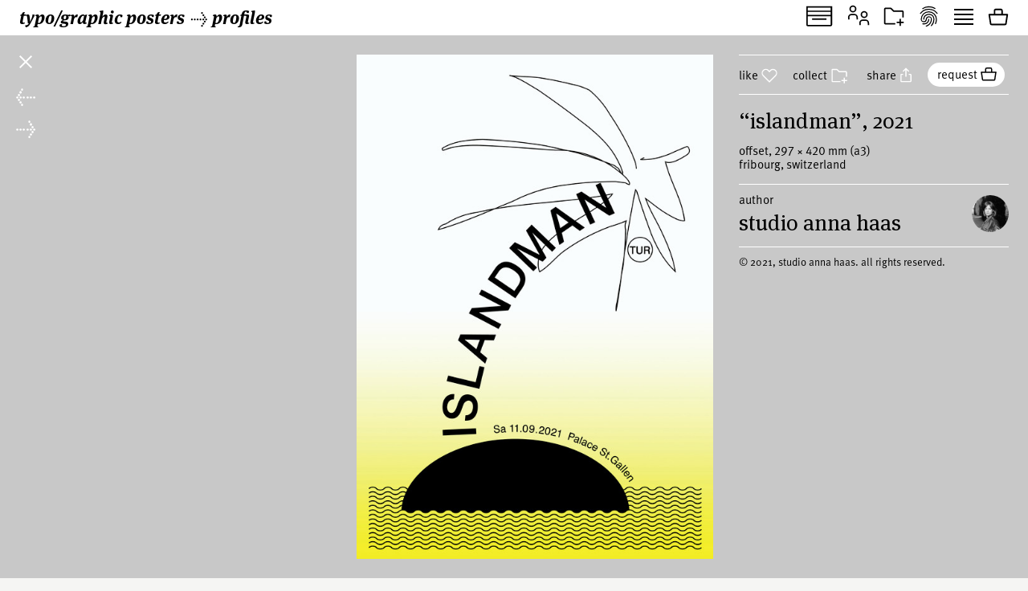

--- FILE ---
content_type: text/html; charset=UTF-8
request_url: https://www.typographicposters.com/annahaas/63f744e0da344915c2830a7a
body_size: 5704
content:
<!DOCTYPE html>
<html lang="en-US">

<head>
    <meta charset="utf-8">
    <meta name="viewport" content="width=device-width, initial-scale=1">

    <link rel="icon" href="/favicon.ico" sizes="any">
    <link rel="icon" href="/favicon.svg" type="image/svg+xml">
    <link rel="apple-touch-icon" href="/apple-touch-icon.png">
    <link rel="mask-icon" href="/favicon.svg" color="#000000">
    <meta name="theme-color" content="#fff">
    <meta name="robots" content="max-image-preview:large, max-snippet:-1, max-video-preview:-1">


    <!-- to inspire -->
    <!-- © 2008—2026 andré felipe https://addd.studio  -->

    <link rel="preconnect" href="https://assets.typographicposters.com"><link rel="dns-prefetch" href="https://images.typographicposters.com"><link rel="dns-prefetch" href="https://videos.typographicposters.com"><link rel="dns-prefetch" href="https://media.typographicposters.com"><link rel="preload" crossorigin="anonymous" href="/app/themes/tg/dist/assets/serif-400-w5a-DBdqeJKy.woff2" as="font" type="font/woff2"><link rel="preload" crossorigin="anonymous" href="/app/themes/tg/dist/assets/serif-700-w5a-CMsNFG4z.woff2" as="font" type="font/woff2"><link rel="preload" crossorigin="anonymous" href="/app/themes/tg/dist/assets/serif-700i-DxfDTp3G.woff2" as="font" type="font/woff2"><link rel="preload" crossorigin="anonymous" href="/app/themes/tg/dist/assets/sans-400-BxXLmpiJ.woff2" as="font" type="font/woff2"><link rel="preload" crossorigin="anonymous" href="/app/themes/tg/dist/assets/sans-700-w3-DGXkzb_X.woff2" as="font" type="font/woff2"><script type="module" crossorigin src="/app/themes/tg/dist/assets/main-CqxlAkj-.js"></script><link rel="modulepreload" crossorigin href="/app/themes/tg/dist/assets/vendor-CrK3t5v_.js"><link rel="stylesheet" crossorigin href="/app/themes/tg/dist/assets/main-ChFP7vQt.css"><meta name='robots' content='max-image-preview:large' />
<title>“Islandman”, 2021, by Studio Anna Haas - typo/graphic posters</title>
<meta property="og:title" content="“Islandman”, 2021, by Studio Anna Haas - typo/graphic posters">
<meta name="twitter:title" content="“Islandman”, 2021, by Studio Anna Haas - typo/graphic posters">
<meta property="og:url" content="https://www.typographicposters.com/annahaas/63f744e0da344915c2830a7a">
<link rel="author" href="/annahaas">
<link rel="me" href="/annahaas">
<meta property="og:type" content="website">
<meta property="og:site_name" content="typo/graphic posters">
<meta property="og:locale" content="en_US">
<meta property="og:image" content="https://images.typographicposters.com/poster/annahaas/annahaas-poster-63f744ddb8206390d710552c.jpg">
<meta property="fb:app_id" content="150738764999412">
<meta name="twitter:card" content="summary_large_image">
<meta name="twitter:site" content="@tgposters">
<meta name="twitter:domain" content="typographicposters.com">
<meta name="twitter:image" content="https://images.typographicposters.com/twitter-card-black-p3/63f744e0da344915c2830a7a.jpg">
</head>

<body class="">
    <script>__STATE__ = JSON.parse("{\"app\":{\"isProduction\":true,\"isMobile\":false},\"stripe\":\"pk_live_51PQqBBHW6C2yJhHvejBj8xj4Sft88OTERdEmgbQ6us1imY8uX4MO99p8LqVTWpTFzTHOm63np3ANg54c69AjXhtS00uxdyIeRF\"}")</script><script>__TG_STATE__ = JSON.parse("{\"stats\":{\"postersCount\":11868,\"countriesCount\":44,\"profilesCount\":350},\"poster\\\/annahaas\\\/63f744e0da344915c2830a7a\":{\"id\":\"63f744e0da344915c2830a7a\",\"status\":\"public\",\"withVideos\":false,\"profileId\":\"annahaas\",\"profileName\":\"Studio Anna Haas\",\"profileCategory\":\"studio\",\"country\":\"Switzerland\",\"locations\":[{\"city\":\"Fribourg\",\"country\":\"Switzerland\"}],\"year\":2021,\"image\":{\"path\":\"\\\/annahaas\\\/annahaas-poster-63f744ddb8206390d710552c.jpg\",\"width\":3508,\"height\":4961},\"filePath\":\"\\\/annahaas\\\/annahaas-poster-63f744ddb8206390d710552c.jpg\",\"title\":\"Islandman\",\"printProcess\":\"offset\",\"size\":\"a3\",\"sizeW\":297,\"sizeH\":420,\"sortOrder\":31,\"instagramUser\":\"haas.a.anna\",\"edgeColor\":242.71285892634208,\"hydrated\":true,\"meta\":{\"title\":\"\\u201cIslandman\\u201d, 2021, by Studio Anna Haas - typo\\\/graphic posters\"},\"profilePicture\":\"\\\/_profile\\\/annahaas\\\/63c13ed6f32c7edd492d6a2b.jpg\"},\"profile\\\/annahaas\":{\"id\":\"annahaas\",\"status\":\"public\",\"meta\":{\"title\":\"Studio Anna Haas - typo\\\/graphic posters\"},\"name\":\"Studio Anna Haas\",\"year\":2011,\"startDate\":\"\",\"endDate\":\"\",\"category\":\"studio\",\"profilePicture\":\"\\\/_profile\\\/annahaas\\\/63c13ed6f32c7edd492d6a2b.jpg\",\"instagramUser\":\"haas.a.anna\",\"twitterUser\":\"\",\"cityCountry\":\"Fribourg, Switzerland\",\"websites\":[\"www.annahaas.ch\"],\"posters\":[{\"id\":\"655e30ae1a8fde1b2f2854e9\",\"status\":\"public\",\"withVideos\":false,\"profileId\":\"annahaas\",\"profileName\":\"Studio Anna Haas\",\"profileCategory\":\"studio\",\"country\":\"Switzerland\",\"locations\":[{\"city\":\"Z\\u00fcrich\",\"country\":\"Switzerland\"}],\"year\":2020,\"image\":{\"path\":\"\\\/kieler-woche\\\/2020-haas.jpg\",\"width\":7016,\"height\":9933},\"filePath\":\"\\\/kieler-woche\\\/2020-haas.jpg\",\"title\":\"Kieler Woche\",\"printProcess\":\"silkscreen\",\"size\":\"a0\",\"sizeW\":841,\"sizeH\":1189,\"sortOrder\":0,\"alternates\":[{\"path\":\"\\\/kieler-woche\\\/2020-haas-gallery1.jpg\"},{\"path\":\"\\\/kieler-woche\\\/2020-haas-gallery2.jpg\"}],\"instagramUser\":\"haas.a.anna\",\"edgeColor\":234.5773067331671,\"hydrated\":true,\"meta\":{\"title\":\"\\u201cKieler Woche\\u201d, 2020, by Studio Anna Haas - typo\\\/graphic posters\"},\"details\":\"\",\"profilePicture\":\"\\\/_profile\\\/annahaas\\\/63c13ed6f32c7edd492d6a2b.jpg\",\"crosslinkTo\":[{\"id\":\"kieler-woche\",\"name\":\"Kieler Woche\",\"profileCategory\":\"competition\",\"profilePicture\":\"\\\/_profile\\\/kieler-woche\\\/68dbc21b226889ebab145b64.jpg\"}]},{\"id\":\"655e30b5a5c4b50203a0caac\",\"status\":\"public\",\"withVideos\":false,\"profileId\":\"annahaas\",\"profileName\":\"Studio Anna Haas\",\"profileCategory\":\"studio\",\"country\":\"Switzerland\",\"locations\":[{\"city\":\"Z\\u00fcrich\",\"country\":\"Switzerland\"}],\"year\":2020,\"image\":{\"path\":\"\\\/kieler-woche\\\/2020-haas2.jpg\",\"width\":7016,\"height\":9933},\"filePath\":\"\\\/kieler-woche\\\/2020-haas2.jpg\",\"title\":\"Kieler Woche\",\"printProcess\":\"silkscreen\",\"size\":\"a0\",\"sizeW\":841,\"sizeH\":1189,\"sortOrder\":1,\"alternates\":[{\"path\":\"\\\/kieler-woche\\\/2020-haas2-gallery1.jpg\"}],\"instagramUser\":\"haas.a.anna\",\"edgeColor\":240.73441396508727,\"hydrated\":true,\"meta\":{\"title\":\"\\u201cKieler Woche\\u201d, 2020, by Studio Anna Haas - typo\\\/graphic posters\"},\"details\":\"\",\"profilePicture\":\"\\\/_profile\\\/annahaas\\\/63c13ed6f32c7edd492d6a2b.jpg\",\"crosslinkTo\":[{\"id\":\"kieler-woche\",\"name\":\"Kieler Woche\",\"profileCategory\":\"competition\",\"profilePicture\":\"\\\/_profile\\\/kieler-woche\\\/68dbc21b226889ebab145b64.jpg\"}]},{\"id\":\"650d4a43aefbcd77e9fd8543\",\"status\":\"public\",\"withVideos\":false,\"profileId\":\"annahaas\",\"profileName\":\"Studio Anna Haas\",\"profileCategory\":\"studio\",\"country\":\"Switzerland\",\"locations\":[{\"city\":\"Fribourg\",\"country\":\"Switzerland\"}],\"year\":2023,\"image\":{\"path\":\"\\\/annahaas\\\/annahaas-poster-650d4a3baefbcd77e9fd80c3.jpg\",\"width\":3508,\"height\":4961},\"filePath\":\"\\\/annahaas\\\/annahaas-poster-650d4a3baefbcd77e9fd80c3.jpg\",\"title\":\"Nze Nze, Bit-Tuner\",\"printProcess\":\"offset\",\"size\":\"a3\",\"sizeW\":297,\"sizeH\":420,\"sortOrder\":2,\"instagramUser\":\"haas.a.anna\",\"edgeColor\":150.4207240948814,\"hydrated\":true,\"meta\":{\"title\":\"\\u201cNze Nze, Bit-Tuner\\u201d, 2023, by Studio Anna Haas - typo\\\/graphic posters\"},\"client\":\"Palace St.Gallen\",\"profilePicture\":\"\\\/_profile\\\/annahaas\\\/63c13ed6f32c7edd492d6a2b.jpg\"},{\"id\":\"650d42ad234379f8c864e852\",\"status\":\"public\",\"withVideos\":false,\"profileId\":\"annahaas\",\"profileName\":\"Studio Anna Haas\",\"profileCategory\":\"studio\",\"country\":\"Switzerland\",\"locations\":[{\"city\":\"Fribourg\",\"country\":\"Switzerland\"}],\"year\":2023,\"image\":{\"path\":\"\\\/annahaas\\\/annahaas-poster-650d42a8a316bd1d3af10136.jpg\",\"width\":842,\"height\":1191},\"filePath\":\"\\\/annahaas\\\/annahaas-poster-650d42a8a316bd1d3af10136.jpg\",\"title\":\"ClubKlub: Osheyack\",\"printProcess\":\"offset\",\"size\":\"a3\",\"sizeW\":297,\"sizeH\":420,\"sortOrder\":3,\"instagramUser\":\"haas.a.anna\",\"edgeColor\":143.45137157107231,\"hydrated\":true,\"meta\":{\"title\":\"\\u201cClubKlub: Osheyack\\u201d, 2023, by Studio Anna Haas - typo\\\/graphic posters\"},\"client\":\"Palace St.Gallen\",\"profilePicture\":\"\\\/_profile\\\/annahaas\\\/63c13ed6f32c7edd492d6a2b.jpg\"},{\"id\":\"650d4275433a0ed44f1611f5\",\"status\":\"public\",\"withVideos\":false,\"profileId\":\"annahaas\",\"profileName\":\"Studio Anna Haas\",\"profileCategory\":\"studio\",\"country\":\"Switzerland\",\"locations\":[{\"city\":\"Fribourg\",\"country\":\"Switzerland\"}],\"year\":2023,\"image\":{\"path\":\"\\\/annahaas\\\/annahaas-poster-650d426f695bc224047108a5.jpg\",\"width\":842,\"height\":1191},\"filePath\":\"\\\/annahaas\\\/annahaas-poster-650d426f695bc224047108a5.jpg\",\"title\":\"Laurent & Max\",\"printProcess\":\"offset\",\"size\":\"a3\",\"sizeW\":297,\"sizeH\":420,\"sortOrder\":4,\"instagramUser\":\"haas.a.anna\",\"edgeColor\":193.04239401496258,\"hydrated\":true,\"meta\":{\"title\":\"\\u201cLaurent & Max\\u201d, 2023, by Studio Anna Haas - typo\\\/graphic posters\"},\"client\":\"Palace St.Gallen\",\"profilePicture\":\"\\\/_profile\\\/annahaas\\\/63c13ed6f32c7edd492d6a2b.jpg\"},{\"id\":\"650d4249695bc2240470f236\",\"status\":\"public\",\"withVideos\":false,\"profileId\":\"annahaas\",\"profileName\":\"Studio Anna Haas\",\"profileCategory\":\"studio\",\"country\":\"Switzerland\",\"locations\":[{\"city\":\"Fribourg\",\"country\":\"Switzerland\"}],\"year\":2023,\"image\":{\"path\":\"\\\/annahaas\\\/annahaas-poster-650d4244433a0ed44f15f071.jpg\",\"width\":842,\"height\":1191},\"filePath\":\"\\\/annahaas\\\/annahaas-poster-650d4244433a0ed44f15f071.jpg\",\"title\":\"KT Gorique\",\"printProcess\":\"offset\",\"size\":\"a3\",\"sizeW\":297,\"sizeH\":420,\"sortOrder\":5,\"instagramUser\":\"haas.a.anna\",\"edgeColor\":155.9370324189526,\"hydrated\":true,\"meta\":{\"title\":\"\\u201cKT Gorique\\u201d, 2023, by Studio Anna Haas - typo\\\/graphic posters\"},\"client\":\"Palace St.Gallen\",\"profilePicture\":\"\\\/_profile\\\/annahaas\\\/63c13ed6f32c7edd492d6a2b.jpg\"},{\"id\":\"650d41e4433a0ed44f15b73f\",\"status\":\"public\",\"withVideos\":false,\"profileId\":\"annahaas\",\"profileName\":\"Studio Anna Haas\",\"profileCategory\":\"studio\",\"country\":\"Switzerland\",\"locations\":[{\"city\":\"Fribourg\",\"country\":\"Switzerland\"}],\"year\":2023,\"image\":{\"path\":\"\\\/annahaas\\\/annahaas-poster-650d41e1a316bd1d3af0873b.jpg\",\"width\":842,\"height\":1191},\"filePath\":\"\\\/annahaas\\\/annahaas-poster-650d41e1a316bd1d3af0873b.jpg\",\"title\":\"Erfreuliche Universit\\u00e4t\",\"printProcess\":\"offset\",\"size\":\"a3\",\"sizeW\":297,\"sizeH\":420,\"sortOrder\":6,\"instagramUser\":\"haas.a.anna\",\"edgeColor\":208.63902743142145,\"hydrated\":true,\"meta\":{\"title\":\"\\u201cErfreuliche Universit\\u00e4t\\u201d, 2023, by Studio Anna Haas - typo\\\/graphic posters\"},\"client\":\"Palace St.Gallen\",\"profilePicture\":\"\\\/_profile\\\/annahaas\\\/63c13ed6f32c7edd492d6a2b.jpg\"},{\"id\":\"650d41ad3b7ab71857f0590d\",\"status\":\"public\",\"withVideos\":false,\"profileId\":\"annahaas\",\"profileName\":\"Studio Anna Haas\",\"profileCategory\":\"studio\",\"country\":\"Switzerland\",\"locations\":[{\"city\":\"Fribourg\",\"country\":\"Switzerland\"}],\"year\":2023,\"image\":{\"path\":\"\\\/annahaas\\\/annahaas-poster-650d41a9433a0ed44f1596e5.jpg\",\"width\":842,\"height\":1191},\"filePath\":\"\\\/annahaas\\\/annahaas-poster-650d41a9433a0ed44f1596e5.jpg\",\"title\":\"The Robots\",\"printProcess\":\"offset\",\"size\":\"a3\",\"sizeW\":297,\"sizeH\":420,\"sortOrder\":7,\"instagramUser\":\"haas.a.anna\",\"edgeColor\":136.11221945137157,\"hydrated\":true,\"meta\":{\"title\":\"\\u201cThe Robots\\u201d, 2023, by Studio Anna Haas - typo\\\/graphic posters\"},\"client\":\"Palace St.Gallen\",\"profilePicture\":\"\\\/_profile\\\/annahaas\\\/63c13ed6f32c7edd492d6a2b.jpg\"},{\"id\":\"650d4185aefbcd77e9f76a26\",\"status\":\"public\",\"withVideos\":false,\"profileId\":\"annahaas\",\"profileName\":\"Studio Anna Haas\",\"profileCategory\":\"studio\",\"country\":\"Switzerland\",\"locations\":[{\"city\":\"Fribourg\",\"country\":\"Switzerland\"}],\"year\":2023,\"image\":{\"path\":\"\\\/annahaas\\\/annahaas-poster-650d4181576bef5c9f1657d6.jpg\",\"width\":842,\"height\":1191},\"filePath\":\"\\\/annahaas\\\/annahaas-poster-650d4181576bef5c9f1657d6.jpg\",\"title\":\"Lubomyr Melnyk\",\"printProcess\":\"offset\",\"size\":\"a3\",\"sizeW\":297,\"sizeH\":420,\"sortOrder\":8,\"instagramUser\":\"haas.a.anna\",\"edgeColor\":172.57481296758104,\"hydrated\":true,\"meta\":{\"title\":\"\\u201cLubomyr Melnyk\\u201d, 2023, by Studio Anna Haas - typo\\\/graphic posters\"},\"client\":\"Palace St.Gallen\",\"profilePicture\":\"\\\/_profile\\\/annahaas\\\/63c13ed6f32c7edd492d6a2b.jpg\"},{\"id\":\"650d47d3576bef5c9f1a71f1\",\"status\":\"public\",\"withVideos\":false,\"profileId\":\"annahaas\",\"profileName\":\"Studio Anna Haas\",\"profileCategory\":\"studio\",\"country\":\"Switzerland\",\"locations\":[{\"city\":\"Fribourg\",\"country\":\"Switzerland\"}],\"year\":2023,\"image\":{\"path\":\"\\\/annahaas\\\/annahaas-poster-650d47c4695bc2240474a79d.jpg\",\"width\":4961,\"height\":7016},\"filePath\":\"\\\/annahaas\\\/annahaas-poster-650d47c4695bc2240474a79d.jpg\",\"title\":\"Palace Programm September&October 2023\",\"printProcess\":\"offset\",\"size\":\"a2\",\"sizeW\":420,\"sizeH\":594,\"sortOrder\":9,\"instagramUser\":\"haas.a.anna\",\"edgeColor\":135.9788029925187,\"hydrated\":true,\"meta\":{\"title\":\"\\u201cPalace Programm September&October 2023\\u201d, 2023, by Studio Anna Haas - typo\\\/graphic posters\"},\"printedBy\":\"Niedermanndruck, St.Gallen\",\"client\":\"Palace St.Gallen\",\"profilePicture\":\"\\\/_profile\\\/annahaas\\\/63c13ed6f32c7edd492d6a2b.jpg\"},{\"id\":\"63f77be940f8c5f0a80a4aa0\",\"status\":\"public\",\"withVideos\":false,\"profileId\":\"annahaas\",\"profileName\":\"Studio Anna Haas\",\"profileCategory\":\"studio\",\"country\":\"Switzerland\",\"locations\":[{\"city\":\"Fribourg\",\"country\":\"Switzerland\"}],\"year\":2022,\"image\":{\"path\":\"\\\/annahaas\\\/annahaas-poster-63f77be3ace82aca35e06b79.jpg\",\"width\":2480,\"height\":3508},\"filePath\":\"\\\/annahaas\\\/annahaas-poster-63f77be3ace82aca35e06b79.jpg\",\"title\":\"Palace M\\u00e4rz 2022\",\"printProcess\":\"offset\",\"size\":\"a2\",\"sizeW\":420,\"sizeH\":594,\"sortOrder\":10,\"instagramUser\":\"haas.a.anna\",\"edgeColor\":167.03054862842893,\"hydrated\":true,\"meta\":{\"title\":\"\\u201cPalace M\\u00e4rz 2022\\u201d, 2022, by Studio Anna Haas - typo\\\/graphic posters\"},\"profilePicture\":\"\\\/_profile\\\/annahaas\\\/63c13ed6f32c7edd492d6a2b.jpg\"},{\"id\":\"63f61ff1ad08243a65e2fba4\",\"status\":\"public\",\"withVideos\":false,\"profileId\":\"annahaas\",\"profileName\":\"Studio Anna Haas\",\"profileCategory\":\"studio\",\"country\":\"Switzerland\",\"locations\":[{\"city\":\"Fribourg\",\"country\":\"Switzerland\"}],\"year\":2023,\"image\":{\"path\":\"\\\/annahaas\\\/annahaas-poster-63f61feada344915c273a1d0.jpg\",\"width\":1191,\"height\":1684},\"filePath\":\"\\\/annahaas\\\/annahaas-poster-63f61feada344915c273a1d0.jpg\",\"title\":\"Palace Programm March 2023\",\"printProcess\":\"offset\",\"size\":\"a2\",\"sizeW\":420,\"sizeH\":594,\"sortOrder\":11,\"instagramUser\":\"haas.a.anna\",\"edgeColor\":152.31960049937578,\"hydrated\":true,\"meta\":{\"title\":\"\\u201cPalace Programm March 2023\\u201d, 2023, by Studio Anna Haas - typo\\\/graphic posters\"},\"printedBy\":\"Niedermanndruck, St.Gallen\",\"profilePicture\":\"\\\/_profile\\\/annahaas\\\/63c13ed6f32c7edd492d6a2b.jpg\"},{\"id\":\"650d471a7e78bae35b946f5a\",\"status\":\"public\",\"withVideos\":false,\"profileId\":\"annahaas\",\"profileName\":\"Studio Anna Haas\",\"profileCategory\":\"studio\",\"country\":\"Switzerland\",\"locations\":[{\"city\":\"Fribourg\",\"country\":\"Switzerland\"}],\"year\":2023,\"image\":{\"path\":\"\\\/annahaas\\\/annahaas-poster-650d47127e78bae35b946a50.jpg\",\"width\":1191,\"height\":1684},\"filePath\":\"\\\/annahaas\\\/annahaas-poster-650d47127e78bae35b946a50.jpg\",\"title\":\"Palace Programm May\\\/June 2023\",\"printProcess\":\"offset\",\"size\":\"a2\",\"sizeW\":420,\"sizeH\":594,\"sortOrder\":12,\"instagramUser\":\"haas.a.anna\",\"edgeColor\":186.77153558052436,\"hydrated\":true,\"meta\":{\"title\":\"\\u201cPalace Programm May\\\/June 2023\\u201d, 2023, by Studio Anna Haas - typo\\\/graphic posters\"},\"client\":\"Palace St.Gallen\",\"profilePicture\":\"\\\/_profile\\\/annahaas\\\/63c13ed6f32c7edd492d6a2b.jpg\"},{\"id\":\"63f77bb8d44f6f713a0aa513\",\"status\":\"public\",\"withVideos\":false,\"profileId\":\"annahaas\",\"profileName\":\"Studio Anna Haas\",\"profileCategory\":\"studio\",\"country\":\"Switzerland\",\"locations\":[{\"city\":\"Fribourg\",\"country\":\"Switzerland\"}],\"year\":2022,\"image\":{\"path\":\"\\\/annahaas\\\/annahaas-poster-63f77bb051237f47126c935e.jpg\",\"width\":2480,\"height\":3508},\"filePath\":\"\\\/annahaas\\\/annahaas-poster-63f77bb051237f47126c935e.jpg\",\"title\":\"Palace April 2022\",\"printProcess\":\"offset\",\"size\":\"a2\",\"sizeW\":420,\"sizeH\":594,\"sortOrder\":13,\"instagramUser\":\"haas.a.anna\",\"edgeColor\":217.85224438902742,\"hydrated\":true,\"meta\":{\"title\":\"\\u201cPalace April 2022\\u201d, 2022, by Studio Anna Haas - typo\\\/graphic posters\"},\"printedBy\":\"Niedermanndruck, St.Gallen\",\"profilePicture\":\"\\\/_profile\\\/annahaas\\\/63c13ed6f32c7edd492d6a2b.jpg\"},{\"id\":\"63f77b69ace82aca35dfff6d\",\"status\":\"public\",\"withVideos\":false,\"profileId\":\"annahaas\",\"profileName\":\"Studio Anna Haas\",\"profileCategory\":\"studio\",\"country\":\"Switzerland\",\"locations\":[{\"city\":\"Fribourg\",\"country\":\"Switzerland\"}],\"year\":2021,\"image\":{\"path\":\"\\\/annahaas\\\/annahaas-poster-63f77b5fd44f6f713a0a646d.jpg\",\"width\":4961,\"height\":7016},\"filePath\":\"\\\/annahaas\\\/annahaas-poster-63f77b5fd44f6f713a0a646d.jpg\",\"title\":\"Palace Dezember 2021\",\"printProcess\":\"offset\",\"size\":\"a2\",\"sizeW\":420,\"sizeH\":594,\"sortOrder\":14,\"instagramUser\":\"haas.a.anna\",\"edgeColor\":100.52743142144638,\"hydrated\":true,\"meta\":{\"title\":\"\\u201cPalace Dezember 2021\\u201d, 2021, by Studio Anna Haas - typo\\\/graphic posters\"},\"profilePicture\":\"\\\/_profile\\\/annahaas\\\/63c13ed6f32c7edd492d6a2b.jpg\"},{\"id\":\"63c13af4c0f2aea5c644cc93\",\"status\":\"public\",\"withVideos\":false,\"profileId\":\"annahaas\",\"profileName\":\"Studio Anna Haas\",\"profileCategory\":\"studio\",\"country\":\"Switzerland\",\"locations\":[{\"city\":\"Fribourg\",\"country\":\"Switzerland\"}],\"year\":2021,\"image\":{\"path\":\"\\\/100besteplakate\\\/100bp21_21171.jpg\",\"width\":1398,\"height\":2000},\"filePath\":\"\\\/100besteplakate\\\/100bp21_21171.jpg\",\"title\":\"Palace Season Preview 2021\\\/22\",\"printProcess\":\"digital\",\"size\":\"f4\",\"sizeW\":895,\"sizeH\":1280,\"awards\":[{\"id\":\"100besteplakate\",\"name\":\"100 Beste Plakate 21\",\"year\":2021}],\"sortOrder\":15,\"instagramUser\":\"haas.a.anna\",\"edgeColor\":122.57063197026022,\"hydrated\":true,\"meta\":{\"title\":\"\\u201cPalace Season Preview 2021\\\/22\\u201d, 2021, by Studio Anna Haas - typo\\\/graphic posters\"},\"description\":\"After a half-season break, the Palace started a new season with plenty of hope and programming.\",\"details\":\"\",\"printedBy\":\"Uldry, Hinterkappelen, Switzerland\",\"client\":\"Palace, St.Gallen, Switzerland\",\"profilePicture\":\"\\\/_profile\\\/annahaas\\\/63c13ed6f32c7edd492d6a2b.jpg\",\"crosslinkTo\":[{\"id\":\"annahaas\",\"name\":\"Studio Anna Haas\",\"profileCategory\":\"studio\",\"profilePicture\":\"\\\/_profile\\\/annahaas\\\/63c13ed6f32c7edd492d6a2b.jpg\"}],\"crosslinkFromValues\":{\"id\":\"100besteplakate\",\"name\":\"100 beste Plakate\",\"profileCategory\":\"competition\",\"profilePicture\":\"\\\/_profile\\\/100besteplakate\\\/6942997955cea2f52d4f1a08.png\"},\"categoryLabel\":{\"name\":\"category a\",\"tooltip\":\"posters on commission\",\"tooltipClass\":\"hint--bottom-right hint--medium\"}},{\"id\":\"63c132177e71c4a69f7cfa5c\",\"status\":\"public\",\"withVideos\":false,\"profileId\":\"annahaas\",\"profileName\":\"Studio Anna Haas\",\"profileCategory\":\"studio\",\"country\":\"Switzerland\",\"locations\":[{\"city\":\"Fribourg\",\"country\":\"Switzerland\"}],\"year\":2021,\"image\":{\"path\":\"\\\/100besteplakate\\\/100bp21_21172.jpg\",\"width\":1399,\"height\":2000},\"filePath\":\"\\\/100besteplakate\\\/100bp21_21172.jpg\",\"title\":\"Palace November\\\/December 2021\",\"printProcess\":\"digital\",\"size\":\"f4\",\"sizeW\":895,\"sizeH\":1280,\"awards\":[{\"id\":\"100besteplakate\",\"name\":\"100 Beste Plakate 21\",\"year\":2021}],\"sortOrder\":16,\"instagramUser\":\"haas.a.anna\",\"edgeColor\":254.8928128872367,\"hydrated\":true,\"meta\":{\"title\":\"\\u201cPalace November\\\/December 2021\\u201d, 2021, by Studio Anna Haas - typo\\\/graphic posters\"},\"description\":\"Programme preview for November and December at the Palace, St. Gallen.\",\"details\":\"\",\"printedBy\":\"Uldry, Hinterkappelen, Switzerland\",\"client\":\"Palace, St.Gallen, Switzerland\",\"profilePicture\":\"\\\/_profile\\\/annahaas\\\/63c13ed6f32c7edd492d6a2b.jpg\",\"crosslinkTo\":[{\"id\":\"annahaas\",\"name\":\"Studio Anna Haas\",\"profileCategory\":\"studio\",\"profilePicture\":\"\\\/_profile\\\/annahaas\\\/63c13ed6f32c7edd492d6a2b.jpg\"}],\"crosslinkFromValues\":{\"id\":\"100besteplakate\",\"name\":\"100 beste Plakate\",\"profileCategory\":\"competition\",\"profilePicture\":\"\\\/_profile\\\/100besteplakate\\\/6942997955cea2f52d4f1a08.png\"},\"categoryLabel\":{\"name\":\"category a\",\"tooltip\":\"posters on commission\",\"tooltipClass\":\"hint--bottom-right hint--medium\"}},{\"id\":\"63c13acc138ac1e16ee04a7c\",\"status\":\"public\",\"withVideos\":false,\"profileId\":\"annahaas\",\"profileName\":\"Studio Anna Haas\",\"profileCategory\":\"studio\",\"country\":\"Switzerland\",\"locations\":[{\"city\":\"Fribourg\",\"country\":\"Switzerland\"}],\"year\":2021,\"image\":{\"path\":\"\\\/100besteplakate\\\/100bp21_21173.jpg\",\"width\":1398,\"height\":2000},\"filePath\":\"\\\/100besteplakate\\\/100bp21_21173.jpg\",\"title\":\"Moonfaces\",\"printProcess\":\"digital\",\"size\":\"f4\",\"sizeW\":895,\"sizeH\":1280,\"awards\":[{\"id\":\"100besteplakate\",\"name\":\"100 Beste Plakate 21\",\"year\":2021}],\"sortOrder\":17,\"instagramUser\":\"haas.a.anna\",\"edgeColor\":0,\"hydrated\":true,\"meta\":{\"title\":\"\\u201cMoonfaces\\u201d, 2021, by Studio Anna Haas - typo\\\/graphic posters\"},\"description\":\"A pure image poster for the Palace, St. Gallen: The entire programme had to be cancelled because of the pandemic, therefore no information.\",\"details\":\"\",\"printedBy\":\"Uldry, Hinterkappelen, Switzerland\",\"client\":\"Palace, St.Gallen, Switzerland\",\"profilePicture\":\"\\\/_profile\\\/annahaas\\\/63c13ed6f32c7edd492d6a2b.jpg\",\"crosslinkTo\":[{\"id\":\"annahaas\",\"name\":\"Studio Anna Haas\",\"profileCategory\":\"studio\",\"profilePicture\":\"\\\/_profile\\\/annahaas\\\/63c13ed6f32c7edd492d6a2b.jpg\"}],\"crosslinkFromValues\":{\"id\":\"100besteplakate\",\"name\":\"100 beste Plakate\",\"profileCategory\":\"competition\",\"profilePicture\":\"\\\/_profile\\\/100besteplakate\\\/6942997955cea2f52d4f1a08.png\"},\"categoryLabel\":{\"name\":\"category a\",\"tooltip\":\"posters on commission\",\"tooltipClass\":\"hint--bottom-right hint--medium\"}},{\"id\":\"63c133977e71c4a69f7d3ee1\",\"status\":\"public\",\"withVideos\":false,\"profileId\":\"annahaas\",\"profileName\":\"Studio Anna Haas\",\"profileCategory\":\"studio\",\"country\":\"Switzerland\",\"locations\":[{\"city\":\"Fribourg\",\"country\":\"Switzerland\"}],\"year\":2021,\"image\":{\"path\":\"\\\/annahaas\\\/annahaas-poster-63c1338d138ac1e16edf27fd.jpg\",\"width\":2537,\"height\":3628},\"filePath\":\"\\\/annahaas\\\/annahaas-poster-63c1338d138ac1e16edf27fd.jpg\",\"title\":\"Palace Programm Summer 2022\",\"printProcess\":\"digital\",\"size\":\"f4\",\"sizeW\":895,\"sizeH\":1280,\"sortOrder\":18,\"instagramUser\":\"haas.a.anna\",\"edgeColor\":172.21189591078067,\"hydrated\":true,\"meta\":{\"title\":\"\\u201cPalace Programm Summer 2022\\u201d, 2021, by Studio Anna Haas - typo\\\/graphic posters\"},\"printedBy\":\"Uldry\",\"profilePicture\":\"\\\/_profile\\\/annahaas\\\/63c13ed6f32c7edd492d6a2b.jpg\"},{\"id\":\"650d40cc433a0ed44f1504a8\",\"status\":\"public\",\"withVideos\":false,\"profileId\":\"annahaas\",\"profileName\":\"Studio Anna Haas\",\"profileCategory\":\"studio\",\"country\":\"Switzerland\",\"locations\":[{\"city\":\"Fribourg\",\"country\":\"Switzerland\"}],\"year\":2022,\"image\":{\"path\":\"\\\/annahaas\\\/annahaas-poster-650d40c15de6c2d8284cdc60.jpg\",\"width\":4228,\"height\":6047},\"filePath\":\"\\\/annahaas\\\/annahaas-poster-650d40c15de6c2d8284cdc60.jpg\",\"title\":\"wann wird mensch je verstehn? \",\"printProcess\":\"digital\",\"size\":\"f4\",\"sizeW\":895,\"sizeH\":1280,\"sortOrder\":19,\"instagramUser\":\"haas.a.anna\",\"edgeColor\":198.97955390334573,\"hydrated\":true,\"meta\":{\"title\":\"\\u201cwann wird mensch je verstehn? \\u201d, 2022, by Studio Anna Haas - typo\\\/graphic posters\"},\"printedBy\":\"\",\"profilePicture\":\"\\\/_profile\\\/annahaas\\\/63c13ed6f32c7edd492d6a2b.jpg\"},{\"id\":\"650d4574a316bd1d3af2a72f\",\"status\":\"public\",\"withVideos\":false,\"profileId\":\"annahaas\",\"profileName\":\"Studio Anna Haas\",\"profileCategory\":\"studio\",\"country\":\"Switzerland\",\"locations\":[{\"city\":\"Fribourg\",\"country\":\"Switzerland\"}],\"year\":2023,\"image\":{\"path\":\"\\\/annahaas\\\/annahaas-poster-650d45693b7ab71857f29b5b.jpg\",\"width\":2537,\"height\":3628},\"filePath\":\"\\\/annahaas\\\/annahaas-poster-650d45693b7ab71857f29b5b.jpg\",\"title\":\"Palace Herbst & Winter 2023\",\"printProcess\":\"digital\",\"size\":\"f4\",\"sizeW\":895,\"sizeH\":1280,\"sortOrder\":20,\"instagramUser\":\"haas.a.anna\",\"edgeColor\":149.62329615861213,\"hydrated\":true,\"meta\":{\"title\":\"\\u201cPalace Herbst & Winter 2023\\u201d, 2023, by Studio Anna Haas - typo\\\/graphic posters\"},\"client\":\"Palace St.Gallen\",\"profilePicture\":\"\\\/_profile\\\/annahaas\\\/63c13ed6f32c7edd492d6a2b.jpg\"},{\"id\":\"650d467f234379f8c8676420\",\"status\":\"public\",\"withVideos\":false,\"profileId\":\"annahaas\",\"profileName\":\"Studio Anna Haas\",\"profileCategory\":\"studio\",\"country\":\"Switzerland\",\"locations\":[{\"city\":\"Fribourg\",\"country\":\"Switzerland\"}],\"year\":2021,\"image\":{\"path\":\"\\\/annahaas\\\/annahaas-poster-650d4678aefbcd77e9fa90ab.jpg\",\"width\":1240,\"height\":1748},\"filePath\":\"\\\/annahaas\\\/annahaas-poster-650d4678aefbcd77e9fa90ab.jpg\",\"title\":\"Association Palace \",\"printProcess\":\"offset\",\"size\":\"a2\",\"sizeW\":420,\"sizeH\":594,\"sortOrder\":21,\"instagramUser\":\"haas.a.anna\",\"edgeColor\":150.008125,\"hydrated\":true,\"meta\":{\"title\":\"\\u201cAssociation Palace \\u201d, 2021, by Studio Anna Haas - typo\\\/graphic posters\"},\"client\":\"Palace St. Gallen\",\"profilePicture\":\"\\\/_profile\\\/annahaas\\\/63c13ed6f32c7edd492d6a2b.jpg\"},{\"id\":\"63f745d7d44f6f713adfc356\",\"status\":\"public\",\"withVideos\":false,\"profileId\":\"annahaas\",\"profileName\":\"Studio Anna Haas\",\"profileCategory\":\"studio\",\"country\":\"Switzerland\",\"locations\":[{\"city\":\"Fribourg\",\"country\":\"Switzerland\"}],\"year\":2020,\"image\":{\"path\":\"\\\/annahaas\\\/annahaas-poster-63f745d4742aa318dfca5f93.jpg\",\"width\":3508,\"height\":4961},\"filePath\":\"\\\/annahaas\\\/annahaas-poster-63f745d4742aa318dfca5f93.jpg\",\"title\":\"Schnellertollermeier, Howald\",\"printProcess\":\"offset\",\"size\":\"a3\",\"sizeW\":297,\"sizeH\":420,\"sortOrder\":22,\"instagramUser\":\"haas.a.anna\",\"edgeColor\":237.53995006242198,\"hydrated\":true,\"meta\":{\"title\":\"\\u201cSchnellertollermeier, Howald\\u201d, 2020, by Studio Anna Haas - typo\\\/graphic posters\"},\"profilePicture\":\"\\\/_profile\\\/annahaas\\\/63c13ed6f32c7edd492d6a2b.jpg\"},{\"id\":\"63f745adf15d1a0cb4aa31e1\",\"status\":\"public\",\"withVideos\":false,\"profileId\":\"annahaas\",\"profileName\":\"Studio Anna Haas\",\"profileCategory\":\"studio\",\"country\":\"Switzerland\",\"locations\":[{\"city\":\"Fribourg\",\"country\":\"Switzerland\"}],\"year\":2020,\"image\":{\"path\":\"\\\/annahaas\\\/annahaas-poster-63f745a6ace82aca35b4ab91.jpg\",\"width\":3508,\"height\":4961},\"filePath\":\"\\\/annahaas\\\/annahaas-poster-63f745a6ace82aca35b4ab91.jpg\",\"title\":\"Saddest Songs in the World\",\"printProcess\":\"offset\",\"size\":\"a3\",\"sizeW\":297,\"sizeH\":420,\"sortOrder\":23,\"instagramUser\":\"haas.a.anna\",\"edgeColor\":241.57553058676655,\"hydrated\":true,\"meta\":{\"title\":\"\\u201cSaddest Songs in the World\\u201d, 2020, by Studio Anna Haas - typo\\\/graphic posters\"},\"profilePicture\":\"\\\/_profile\\\/annahaas\\\/63c13ed6f32c7edd492d6a2b.jpg\"},{\"id\":\"63f74545045a514e7d5a4125\",\"status\":\"public\",\"withVideos\":false,\"profileId\":\"annahaas\",\"profileName\":\"Studio Anna Haas\",\"profileCategory\":\"studio\",\"country\":\"Switzerland\",\"locations\":[{\"city\":\"Fribourg\",\"country\":\"Switzerland\"}],\"year\":2020,\"image\":{\"path\":\"\\\/annahaas\\\/annahaas-poster-63f7453b742aa318dfca0b95.jpg\",\"width\":3508,\"height\":4961},\"filePath\":\"\\\/annahaas\\\/annahaas-poster-63f7453b742aa318dfca0b95.jpg\",\"title\":\"Ashraf Sharif Khan & Viktor Marek\",\"printProcess\":\"offset\",\"size\":\"a3\",\"sizeW\":297,\"sizeH\":420,\"sortOrder\":24,\"instagramUser\":\"haas.a.anna\",\"edgeColor\":177.12421972534332,\"hydrated\":true,\"meta\":{\"title\":\"\\u201cAshraf Sharif Khan & Viktor Marek\\u201d, 2020, by Studio Anna Haas - typo\\\/graphic posters\"},\"profilePicture\":\"\\\/_profile\\\/annahaas\\\/63c13ed6f32c7edd492d6a2b.jpg\"},{\"id\":\"650d42193b7ab71857f09b77\",\"status\":\"public\",\"withVideos\":false,\"profileId\":\"annahaas\",\"profileName\":\"Studio Anna Haas\",\"profileCategory\":\"studio\",\"country\":\"Switzerland\",\"locations\":[{\"city\":\"Fribourg\",\"country\":\"Switzerland\"}],\"year\":2023,\"image\":{\"path\":\"\\\/annahaas\\\/annahaas-poster-650d420a234379f8c86490d8.jpg\",\"width\":842,\"height\":1191},\"filePath\":\"\\\/annahaas\\\/annahaas-poster-650d420a234379f8c86490d8.jpg\",\"title\":\"Soul Gallen\",\"printProcess\":\"offset\",\"size\":\"a3\",\"sizeW\":297,\"sizeH\":420,\"sortOrder\":25,\"instagramUser\":\"haas.a.anna\",\"edgeColor\":134.50498753117208,\"hydrated\":true,\"meta\":{\"title\":\"\\u201cSoul Gallen\\u201d, 2023, by Studio Anna Haas - typo\\\/graphic posters\"},\"client\":\"Palace St.Gallen\",\"profilePicture\":\"\\\/_profile\\\/annahaas\\\/63c13ed6f32c7edd492d6a2b.jpg\"},{\"id\":\"63f74448f15d1a0cb4a96696\",\"status\":\"public\",\"withVideos\":false,\"profileId\":\"annahaas\",\"profileName\":\"Studio Anna Haas\",\"profileCategory\":\"studio\",\"country\":\"Switzerland\",\"locations\":[{\"city\":\"Fribourg\",\"country\":\"Switzerland\"}],\"year\":2022,\"image\":{\"path\":\"\\\/annahaas\\\/annahaas-poster-63f7444326ab981f33abc4d8.jpg\",\"width\":1754,\"height\":2480},\"filePath\":\"\\\/annahaas\\\/annahaas-poster-63f7444326ab981f33abc4d8.jpg\",\"title\":\"Soul Gallen\",\"printProcess\":\"offset\",\"size\":\"a3\",\"sizeW\":297,\"sizeH\":420,\"sortOrder\":26,\"instagramUser\":\"haas.a.anna\",\"edgeColor\":220.37578027465668,\"hydrated\":true,\"meta\":{\"title\":\"\\u201cSoul Gallen\\u201d, 2022, by Studio Anna Haas - typo\\\/graphic posters\"},\"profilePicture\":\"\\\/_profile\\\/annahaas\\\/63c13ed6f32c7edd492d6a2b.jpg\"},{\"id\":\"63f7450f3f54affaab19534b\",\"status\":\"public\",\"withVideos\":false,\"profileId\":\"annahaas\",\"profileName\":\"Studio Anna Haas\",\"profileCategory\":\"studio\",\"country\":\"Switzerland\",\"locations\":[{\"city\":\"Fribourg\",\"country\":\"Switzerland\"}],\"year\":2021,\"image\":{\"path\":\"\\\/annahaas\\\/annahaas-poster-63f74508045a514e7d5a2253.jpg\",\"width\":3508,\"height\":4961},\"filePath\":\"\\\/annahaas\\\/annahaas-poster-63f74508045a514e7d5a2253.jpg\",\"title\":\"Soul Gallen\",\"printProcess\":\"offset\",\"size\":\"a3\",\"sizeW\":297,\"sizeH\":420,\"sortOrder\":27,\"instagramUser\":\"haas.a.anna\",\"edgeColor\":155.01935081148565,\"hydrated\":true,\"meta\":{\"title\":\"\\u201cSoul Gallen\\u201d, 2021, by Studio Anna Haas - typo\\\/graphic posters\"},\"profilePicture\":\"\\\/_profile\\\/annahaas\\\/63c13ed6f32c7edd492d6a2b.jpg\"},{\"id\":\"650d4b01576bef5c9f1ca320\",\"status\":\"public\",\"withVideos\":false,\"profileId\":\"annahaas\",\"profileName\":\"Studio Anna Haas\",\"profileCategory\":\"studio\",\"country\":\"Switzerland\",\"locations\":[{\"city\":\"Fribourg\",\"country\":\"Switzerland\"}],\"year\":2023,\"image\":{\"path\":\"\\\/annahaas\\\/annahaas-poster-650d4af9aefbcd77e9fdecc9.jpg\",\"width\":3508,\"height\":4961},\"filePath\":\"\\\/annahaas\\\/annahaas-poster-650d4af9aefbcd77e9fdecc9.jpg\",\"title\":\"Soul Gallen\",\"printProcess\":\"offset\",\"size\":\"a3\",\"sizeW\":297,\"sizeH\":420,\"sortOrder\":28,\"instagramUser\":\"haas.a.anna\",\"edgeColor\":174.1828963795256,\"hydrated\":true,\"meta\":{\"title\":\"\\u201cSoul Gallen\\u201d, 2023, by Studio Anna Haas - typo\\\/graphic posters\"},\"client\":\"Palace St.Gallen\",\"profilePicture\":\"\\\/_profile\\\/annahaas\\\/63c13ed6f32c7edd492d6a2b.jpg\"},{\"id\":\"63c1379d871cba82619e7378\",\"status\":\"public\",\"withVideos\":false,\"profileId\":\"annahaas\",\"profileName\":\"Studio Anna Haas\",\"profileCategory\":\"studio\",\"country\":\"Switzerland\",\"locations\":[{\"city\":\"St. Gallen\",\"country\":\"Switzerland\"}],\"year\":2021,\"image\":{\"path\":\"\\\/annahaas\\\/annahaas-poster-63c137972e7c9babe0c2049b.jpg\",\"width\":842,\"height\":1191},\"filePath\":\"\\\/annahaas\\\/annahaas-poster-63c137972e7c9babe0c2049b.jpg\",\"title\":\"Soul Gallen\",\"printProcess\":\"offset\",\"size\":\"a3\",\"sizeW\":297,\"sizeH\":420,\"sortOrder\":29,\"instagramUser\":\"haas.a.anna\",\"edgeColor\":174.70448877805487,\"hydrated\":true,\"meta\":{\"title\":\"\\u201cSoul Gallen\\u201d, 2021, by Studio Anna Haas - typo\\\/graphic posters\"},\"profilePicture\":\"\\\/_profile\\\/annahaas\\\/63c13ed6f32c7edd492d6a2b.jpg\"},{\"id\":\"63c1385d58e24be6e9b94709\",\"status\":\"public\",\"withVideos\":false,\"profileId\":\"annahaas\",\"profileName\":\"Studio Anna Haas\",\"profileCategory\":\"studio\",\"country\":\"Switzerland\",\"locations\":[{\"city\":\"St. Gallen\",\"country\":\"Switzerland\"}],\"year\":2021,\"image\":{\"path\":\"\\\/annahaas\\\/annahaas-poster-63c1385a7e71c4a69f7dfc2d.jpg\",\"width\":842,\"height\":1191},\"filePath\":\"\\\/annahaas\\\/annahaas-poster-63c1385a7e71c4a69f7dfc2d.jpg\",\"title\":\"Etran de l'Air\",\"printProcess\":\"offset\",\"size\":\"a3\",\"sizeW\":297,\"sizeH\":420,\"sortOrder\":30,\"instagramUser\":\"haas.a.anna\",\"edgeColor\":153.13029925187033,\"hydrated\":true,\"meta\":{\"title\":\"\\u201cEtran de l'Air\\u201d, 2021, by Studio Anna Haas - typo\\\/graphic posters\"},\"profilePicture\":\"\\\/_profile\\\/annahaas\\\/63c13ed6f32c7edd492d6a2b.jpg\"},{\"id\":\"63f744e0da344915c2830a7a\",\"status\":\"public\",\"withVideos\":false,\"profileId\":\"annahaas\",\"profileName\":\"Studio Anna Haas\",\"profileCategory\":\"studio\",\"country\":\"Switzerland\",\"locations\":[{\"city\":\"Fribourg\",\"country\":\"Switzerland\"}],\"year\":2021,\"image\":{\"path\":\"\\\/annahaas\\\/annahaas-poster-63f744ddb8206390d710552c.jpg\",\"width\":3508,\"height\":4961},\"filePath\":\"\\\/annahaas\\\/annahaas-poster-63f744ddb8206390d710552c.jpg\",\"title\":\"Islandman\",\"printProcess\":\"offset\",\"size\":\"a3\",\"sizeW\":297,\"sizeH\":420,\"sortOrder\":31,\"instagramUser\":\"haas.a.anna\",\"edgeColor\":242.71285892634208,\"hydrated\":true,\"meta\":{\"title\":\"\\u201cIslandman\\u201d, 2021, by Studio Anna Haas - typo\\\/graphic posters\"},\"profilePicture\":\"\\\/_profile\\\/annahaas\\\/63c13ed6f32c7edd492d6a2b.jpg\"},{\"id\":\"63f7448440f8c5f0a8dae81d\",\"status\":\"public\",\"withVideos\":false,\"profileId\":\"annahaas\",\"profileName\":\"Studio Anna Haas\",\"profileCategory\":\"studio\",\"country\":\"Switzerland\",\"locations\":[{\"city\":\"Fribourg\",\"country\":\"Switzerland\"}],\"year\":2022,\"image\":{\"path\":\"\\\/annahaas\\\/annahaas-poster-63f7447bad08243a65f380b1.jpg\",\"width\":3508,\"height\":4961},\"filePath\":\"\\\/annahaas\\\/annahaas-poster-63f7447bad08243a65f380b1.jpg\",\"title\":\"Gewalt\",\"printProcess\":\"offset\",\"size\":\"a3\",\"sizeW\":297,\"sizeH\":420,\"sortOrder\":32,\"instagramUser\":\"haas.a.anna\",\"edgeColor\":229.80461922596754,\"hydrated\":true,\"meta\":{\"title\":\"\\u201cGewalt\\u201d, 2022, by Studio Anna Haas - typo\\\/graphic posters\"},\"profilePicture\":\"\\\/_profile\\\/annahaas\\\/63c13ed6f32c7edd492d6a2b.jpg\"},{\"id\":\"63f626fe045a514e7d5bb066\",\"status\":\"public\",\"withVideos\":false,\"profileId\":\"annahaas\",\"profileName\":\"Studio Anna Haas\",\"profileCategory\":\"studio\",\"country\":\"Switzerland\",\"locations\":[{\"city\":\"Fribourg\",\"country\":\"Switzerland\"}],\"year\":2023,\"image\":{\"path\":\"\\\/annahaas\\\/annahaas-poster-63f626fcace82aca35b0c6f2.jpg\",\"width\":3508,\"height\":4961},\"filePath\":\"\\\/annahaas\\\/annahaas-poster-63f626fcace82aca35b0c6f2.jpg\",\"title\":\"Pamplona Grup\",\"printProcess\":\"offset\",\"size\":\"a3\",\"sizeW\":297,\"sizeH\":420,\"sortOrder\":33,\"instagramUser\":\"haas.a.anna\",\"edgeColor\":169.46067415730337,\"hydrated\":true,\"meta\":{\"title\":\"\\u201cPamplona Grup\\u201d, 2023, by Studio Anna Haas - typo\\\/graphic posters\"},\"profilePicture\":\"\\\/_profile\\\/annahaas\\\/63c13ed6f32c7edd492d6a2b.jpg\"},{\"id\":\"63f626cead08243a65ece3cc\",\"status\":\"public\",\"withVideos\":false,\"profileId\":\"annahaas\",\"profileName\":\"Studio Anna Haas\",\"profileCategory\":\"studio\",\"country\":\"Switzerland\",\"locations\":[{\"city\":\"Fribourg\",\"country\":\"Switzerland\"}],\"year\":2023,\"image\":{\"path\":\"\\\/annahaas\\\/annahaas-poster-63f626c7045a514e7d5b6bf4.jpg\",\"width\":3508,\"height\":4961},\"filePath\":\"\\\/annahaas\\\/annahaas-poster-63f626c7045a514e7d5b6bf4.jpg\",\"title\":\"Christoph & Lollo\",\"printProcess\":\"offset\",\"size\":\"a3\",\"sizeW\":297,\"sizeH\":420,\"sortOrder\":34,\"instagramUser\":\"haas.a.anna\",\"edgeColor\":157.08988764044943,\"hydrated\":true,\"meta\":{\"title\":\"\\u201cChristoph & Lollo\\u201d, 2023, by Studio Anna Haas - typo\\\/graphic posters\"},\"profilePicture\":\"\\\/_profile\\\/annahaas\\\/63c13ed6f32c7edd492d6a2b.jpg\"},{\"id\":\"63f77c68da344915c2afc6f5\",\"status\":\"public\",\"withVideos\":false,\"profileId\":\"annahaas\",\"profileName\":\"Studio Anna Haas\",\"profileCategory\":\"studio\",\"country\":\"Switzerland\",\"locations\":[{\"city\":\"Fribourg\",\"country\":\"Switzerland\"}],\"year\":2022,\"image\":{\"path\":\"\\\/annahaas\\\/annahaas-poster-63f77c62ad08243a65213d08.jpg\",\"width\":1191,\"height\":1684},\"filePath\":\"\\\/annahaas\\\/annahaas-poster-63f77c62ad08243a65213d08.jpg\",\"title\":\"Palace 20??\",\"printProcess\":\"offset\",\"size\":\"a2\",\"sizeW\":420,\"sizeH\":594,\"sortOrder\":35,\"instagramUser\":\"haas.a.anna\",\"edgeColor\":148.98314606741573,\"hydrated\":true,\"meta\":{\"title\":\"\\u201cPalace 20??\\u201d, 2022, by Studio Anna Haas - typo\\\/graphic posters\"},\"profilePicture\":\"\\\/_profile\\\/annahaas\\\/63c13ed6f32c7edd492d6a2b.jpg\"},{\"id\":\"63c13c477e71c4a69f7e9ba5\",\"status\":\"public\",\"withVideos\":false,\"profileId\":\"annahaas\",\"profileName\":\"Studio Anna Haas\",\"profileCategory\":\"studio\",\"country\":\"Switzerland\",\"locations\":[{\"city\":\"St. Gallen\",\"country\":\"Switzerland\"}],\"year\":2020,\"image\":{\"path\":\"\\\/annahaas\\\/annahaas-poster-63c13c3e6438448d1e6265bd.jpg\",\"width\":1398,\"height\":2000},\"filePath\":\"\\\/annahaas\\\/annahaas-poster-63c13c3e6438448d1e6265bd.jpg\",\"title\":\"You Are Not An Island\",\"printProcess\":\"digital\",\"size\":\"f4\",\"sizeW\":895,\"sizeH\":1280,\"awards\":[{\"id\":\"100besteplakate\",\"name\":\"100 beste Plakate 20\"}],\"sortOrder\":36,\"instagramUser\":\"haas.a.anna\",\"edgeColor\":152.01053283767038,\"hydrated\":true,\"meta\":{\"title\":\"\\u201cYou Are Not An Island\\u201d, 2020, by Studio Anna Haas - typo\\\/graphic posters\"},\"profilePicture\":\"\\\/_profile\\\/annahaas\\\/63c13ed6f32c7edd492d6a2b.jpg\"},{\"id\":\"63c13a631194ae09ca46a26c\",\"status\":\"public\",\"withVideos\":false,\"profileId\":\"annahaas\",\"profileName\":\"Studio Anna Haas\",\"profileCategory\":\"studio\",\"country\":\"Switzerland\",\"locations\":[{\"city\":\"St. Gallen\",\"country\":\"Switzerland\"}],\"year\":2020,\"image\":{\"path\":\"\\\/annahaas\\\/annahaas-poster-63c13a5ef09726aded6d134d.jpg\",\"width\":1403,\"height\":1984},\"filePath\":\"\\\/annahaas\\\/annahaas-poster-63c13a5ef09726aded6d134d.jpg\",\"title\":\"Holden&Zimpel, Princess P\",\"printProcess\":\"offset\",\"size\":\"a3\",\"sizeW\":297,\"sizeH\":420,\"sortOrder\":37,\"instagramUser\":\"haas.a.anna\",\"edgeColor\":140.7213216957606,\"hydrated\":true,\"meta\":{\"title\":\"\\u201cHolden&Zimpel, Princess P\\u201d, 2020, by Studio Anna Haas - typo\\\/graphic posters\"},\"profilePicture\":\"\\\/_profile\\\/annahaas\\\/63c13ed6f32c7edd492d6a2b.jpg\"},{\"id\":\"63c13a5428adfabfdcb15c79\",\"status\":\"public\",\"withVideos\":false,\"profileId\":\"annahaas\",\"profileName\":\"Studio Anna Haas\",\"profileCategory\":\"studio\",\"country\":\"Switzerland\",\"locations\":[{\"city\":\"St. Gallen\",\"country\":\"Switzerland\"}],\"year\":2020,\"image\":{\"path\":\"\\\/annahaas\\\/annahaas-poster-63c13a5117ad6cc885d13af3.jpg\",\"width\":3508,\"height\":4961},\"filePath\":\"\\\/annahaas\\\/annahaas-poster-63c13a5117ad6cc885d13af3.jpg\",\"title\":\"Alien Transistor Nacht\",\"printProcess\":\"offset\",\"size\":\"a3\",\"sizeW\":297,\"sizeH\":420,\"sortOrder\":38,\"instagramUser\":\"haas.a.anna\",\"edgeColor\":209.8083645443196,\"hydrated\":true,\"meta\":{\"title\":\"\\u201cAlien Transistor Nacht\\u201d, 2020, by Studio Anna Haas - typo\\\/graphic posters\"},\"profilePicture\":\"\\\/_profile\\\/annahaas\\\/63c13ed6f32c7edd492d6a2b.jpg\"},{\"id\":\"650d42d6576bef5c9f1728e7\",\"status\":\"public\",\"withVideos\":false,\"profileId\":\"annahaas\",\"profileName\":\"Studio Anna Haas\",\"profileCategory\":\"studio\",\"country\":\"Switzerland\",\"locations\":[{\"city\":\"Fribourg\",\"country\":\"Switzerland\"}],\"year\":2023,\"image\":{\"path\":\"\\\/annahaas\\\/annahaas-poster-650d42d3695bc2240471412f.jpg\",\"width\":842,\"height\":1191},\"filePath\":\"\\\/annahaas\\\/annahaas-poster-650d42d3695bc2240471412f.jpg\",\"title\":\"Hey Hey Bar\",\"printProcess\":\"offset\",\"size\":\"a3\",\"sizeW\":297,\"sizeH\":420,\"sortOrder\":39,\"instagramUser\":\"haas.a.anna\",\"edgeColor\":154.17331670822944,\"hydrated\":true,\"meta\":{\"title\":\"\\u201cHey Hey Bar\\u201d, 2023, by Studio Anna Haas - typo\\\/graphic posters\"},\"client\":\"Palace St.Gallen\",\"profilePicture\":\"\\\/_profile\\\/annahaas\\\/63c13ed6f32c7edd492d6a2b.jpg\"},{\"id\":\"63c1373fc0f2aea5c6443270\",\"status\":\"public\",\"withVideos\":false,\"profileId\":\"annahaas\",\"profileName\":\"Studio Anna Haas\",\"profileCategory\":\"studio\",\"country\":\"Switzerland\",\"locations\":[{\"city\":\"St. Gallen\",\"country\":\"Switzerland\"}],\"year\":2021,\"image\":{\"path\":\"\\\/annahaas\\\/annahaas-poster-63c13735f5ba3e512305eefa.jpg\",\"width\":3508,\"height\":4961},\"filePath\":\"\\\/annahaas\\\/annahaas-poster-63c13735f5ba3e512305eefa.jpg\",\"title\":\"Hey Hey Bar\",\"printProcess\":\"offset\",\"size\":\"a3\",\"sizeW\":297,\"sizeH\":420,\"sortOrder\":40,\"instagramUser\":\"haas.a.anna\",\"edgeColor\":176.6298377028714,\"hydrated\":true,\"meta\":{\"title\":\"\\u201cHey Hey Bar\\u201d, 2021, by Studio Anna Haas - typo\\\/graphic posters\"},\"profilePicture\":\"\\\/_profile\\\/annahaas\\\/63c13ed6f32c7edd492d6a2b.jpg\"},{\"id\":\"650d4146a316bd1d3af01ebd\",\"status\":\"public\",\"withVideos\":false,\"profileId\":\"annahaas\",\"profileName\":\"Studio Anna Haas\",\"profileCategory\":\"studio\",\"country\":\"Switzerland\",\"locations\":[{\"city\":\"Fribourg\",\"country\":\"Switzerland\"}],\"year\":2023,\"image\":{\"path\":\"\\\/annahaas\\\/annahaas-poster-650d4142aefbcd77e9f7431b.jpg\",\"width\":842,\"height\":1191},\"filePath\":\"\\\/annahaas\\\/annahaas-poster-650d4142aefbcd77e9f7431b.jpg\",\"title\":\"Hey Hey Bar\",\"printProcess\":\"offset\",\"size\":\"a3\",\"sizeW\":297,\"sizeH\":420,\"sortOrder\":41,\"instagramUser\":\"haas.a.anna\",\"edgeColor\":142.39152119700748,\"hydrated\":true,\"meta\":{\"title\":\"\\u201cHey Hey Bar\\u201d, 2023, by Studio Anna Haas - typo\\\/graphic posters\"},\"client\":\"Palace St.Gallen\",\"profilePicture\":\"\\\/_profile\\\/annahaas\\\/63c13ed6f32c7edd492d6a2b.jpg\"}],\"postersYears\":\"60 posters, 2013\\u20142023\",\"withSearch\":true,\"searchKey\":\"ODJhNWZkNzIyZTM4ZTk2NjRhY2NiOWY2OTk3NDQxNjdiYjEyZTk0MTJkNzY0ZmQ4YTgxYjhiYzg1N2JjNmI4NmZpbHRlcnM9cHJvZmlsZUlkJTNBYW5uYWhhYXM=\",\"searchFeatures\":{\"q\":true,\"filters\":[\"year\",\"country\",\"printProcess\",\"size\",\"awarded\"]},\"filters\":[{\"key\":\"year\",\"label\":\"Year\",\"tags\":{\"2020\":\"2020\",\"2023\":\"2023\",\"2022\":\"2022\",\"2021\":\"2021\",\"2019\":\"2019\",\"2015\":\"2015\",\"2013\":\"2013\"}},{\"key\":\"country\",\"label\":\"Country\",\"tags\":{\"ch\":\"Switzerland\"}},{\"key\":\"print-process\",\"label\":\"Print Process\",\"tags\":{\"silkscreen\":\"Silkscreen\",\"risograph\":\"Risograph\",\"offset\":\"Offset\",\"digital\":\"Digital\"}},{\"key\":\"format\",\"label\":\"Format\",\"tags\":{\"f4\":\"F4 Weltformat\",\"a0\":\"A0\",\"a2\":\"A2\",\"a3\":\"A3\"}},{\"key\":\"awarded\",\"label\":\"Awarded\",\"toggle\":true}],\"postersCount\":60}}")</script><div id="app"></div></body>

</html>
